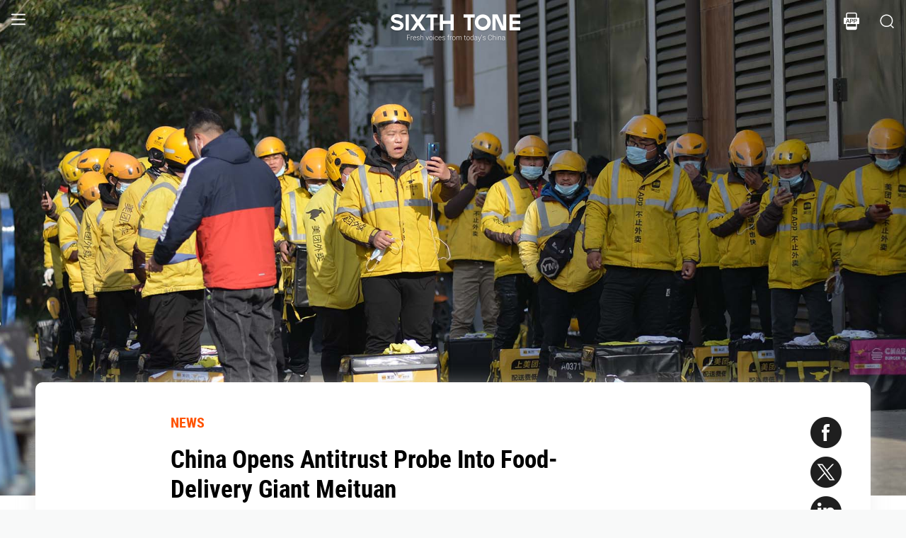

--- FILE ---
content_type: text/html; charset=utf-8
request_url: https://www.sixthtone.com/news/1007339
body_size: 8127
content:
<!DOCTYPE html><html><head><meta charSet="utf-8"/><meta name="viewport" content="width=device-width"/><meta name="twitter:creator:id" content="3386716163"/><meta name="twitter:site" content="@SixthTone"/><link rel="icon" href="/favicon.ico"/><title>China Opens Antitrust Probe Into Food-Delivery Giant Meituan </title><meta name="robots" content="index,follow"/><meta name="description" content="The move comes after internet giants Alibaba, Tencent, and Baidu were all fined as part of an ongoing government clampdown on anti-competitive practices."/><meta name="twitter:site" content="@SixthTone"/><meta property="fb:app_id" content="229302082296247"/><meta property="og:title" content="China Opens Antitrust Probe Into Food-Delivery Giant Meituan "/><meta property="og:description" content="The move comes after internet giants Alibaba, Tencent, and Baidu were all fined as part of an ongoing government clampdown on anti-competitive practices."/><meta property="og:url" content="https://www.sixthtone.com/news/1007339"/><meta property="og:type" content="article"/><meta property="og:image" content="https://image5.sixthtone.com/image/5/37/871.jpg"/><meta property="og:image:width" content="1200"/><meta property="og:image:height" content="600"/><meta property="og:site_name" content="#SixthTone"/><link rel="canonical" href="https://www.sixthtone.com/news/1007339"/><meta property="keywords" content="10 Years After Wenchuan,2016 in Review,2017 in Review,2018 in Review,2019 in Review,2020 in Review,2021 in Review,2022 in Review,30 Years of Pudong,aging,agriculture,air pollution,animals,artificial intelligence,arts,Born in 1920,business,charity,China International Import Expo,China: A Decade Later,China’s AI Revolution,Chinese Dama,civil service,civil society,class,climate change,consumption,Coronavirus,corruption,crime,cross-border,Dealing With Death,disability,disasters,discrimination,e-commerce,economy,education,energy,entertainment,entrepreneurship,environment,Erotic China,ethics,family,fashion,first person,food,fraud,gaming,gaokao,gender,generations,Girlhood Interrupted,Golden Week Travel,health,Health Reform 2017,history,HIV,Hu Line,ideology,industry,innovation,intellectual property,interactive,international relations,internet,labor,language,law &amp; justice,LGBT,lifestyle,literature,livestream,living abroad,Lunar New Year,marriage,May Fourth Movement,media,Mekong,migration,music,national parks,patriotism,podcast,policy,politics,population,privacy,property,Q&amp;A,Quanzhou,race &amp; ethnicity,religion,rural China,science,sex &amp; relationships,Shanghai,Shanghai parks,sharing economy,Since ’78,Sixth Tone Fellowship,social conflict,social media,space,sports,subculture,surrogacy,technology,The CPC at 100,The PRC At 70,tourism,tradition,translation,transport,TV &amp; film,urban China,urban planning,urbanization,video,violence &amp; harassment,vivid tones,voices from the Shanghai lockdown,waste,water pollution,welfare,WeMedia,Winter Olympics 2022,Women in Politics,writing contest,WWW: What We’re Watching,Yangtze Deluge"/><meta property="article:published_time" content="Tue Apr 27 01:07:24 PDT 2021"/><meta property="article:modified_time" content="Tue Apr 27 01:07:24 PDT 2021"/><meta itemprop="image" content="https://image5.sixthtone.com/image/5/37/871.jpg"/><meta name="twitter:card" content="summary_large_image"/><meta name="twitter:title" content="China Opens Antitrust Probe Into Food-Delivery Giant Meituan "/><meta name="next-head-count" content="25"/><meta name="robots" content="index, follow"/><meta name="author" content="Sixth Tone"/><meta name="viewport" content="width=device-width, initial-scale=1, minimal-ui, user-scalable=0"/><meta http-equiv="Content-Security-Policy" content="upgrade-insecure-requests"/><link rel="alternate" type="application/rss+xml" title="Sixthtone Rss" href="http://www.sixthtone.com/rss/index.xml"/><meta http-equiv="Content-Type" content="text/html; charset=utf-8"/><link http-equiv="x-dns-prefetch-control" content="on"/><script src="/newwap/index.js"></script><script type="text/javascript" src="https://afd8.t4m.cn/applink.js" defer=""></script><script id="tag" defer="" data-nscript="beforeInteractive">
            var googletag = googletag || {};
            googletag.cmd = googletag.cmd || [];
            (function () {
              var gads = document.createElement('script');
              gads.async = true;
              gads.type = 'text/javascript';
              var useSSL = 'https:' == document.location.protocol;
              gads.src = (useSSL ? 'https:' : 'http:') +
                '//www.googletagservices.com/tag/js/gpt.js';
              var node = document.getElementsByTagName('script')[0];
              node.parentNode.insertBefore(gads, node);
            })();
            </script><script id="ua" defer="" data-nscript="beforeInteractive">
            (function (i, s, o, g, r, a, m) {
              i['GoogleAnalyticsObject'] = r;
              i[r] = i[r] || function () {
                (i[r].q = i[r].q || []).push(arguments)
              }, i[r].l = 1 * new Date();
              a = s.createElement(o), m = s.getElementsByTagName(o)[0];
              a.async = 1;
              a.src = g;
              m.parentNode.insertBefore(a, m);
            })(window, document, 'script', 'https://www.google-analytics.com/analytics.js', 'ga');
            ga('create', 'UA-75713042-1', 'auto');
            ga('send', 'pageview');
            </script><link rel="preload" href="/_next/static/css/7b2559cb1c9b6b1b.css" as="style"/><link rel="stylesheet" href="/_next/static/css/7b2559cb1c9b6b1b.css" data-n-g=""/><link rel="preload" href="/_next/static/css/1b819834bb73cde4.css" as="style"/><link rel="stylesheet" href="/_next/static/css/1b819834bb73cde4.css" data-n-p=""/><noscript data-n-css=""></noscript><script defer="" nomodule="" src="/_next/static/chunks/polyfills-c67a75d1b6f99dc8.js"></script><script src="/_next/static/chunks/webpack-cd1015f93276444c.js" defer=""></script><script src="/_next/static/chunks/framework-9cf46cf0fe8d1146.js" defer=""></script><script src="/_next/static/chunks/main-f42a4d097c63147d.js" defer=""></script><script src="/_next/static/chunks/pages/_app-b5d74535e6b79fc4.js" defer=""></script><script src="/_next/static/chunks/e8948b88-7bc040bedcb179b1.js" defer=""></script><script src="/_next/static/chunks/4566-b7ebe9b01b1b1e1f.js" defer=""></script><script src="/_next/static/chunks/5010-c107c28f2178162e.js" defer=""></script><script src="/_next/static/chunks/506-15e97d5001620ef2.js" defer=""></script><script src="/_next/static/chunks/5238-bdf7fd95d3a353f5.js" defer=""></script><script src="/_next/static/chunks/pages/news/%5BcontId%5D-dfde4e3d093e8516.js" defer=""></script><script src="/_next/static/hb8D50A9NRCU31JdhQhE1/_buildManifest.js" defer=""></script><script src="/_next/static/hb8D50A9NRCU31JdhQhE1/_ssgManifest.js" defer=""></script></head><body><div id="__next"><div><div id="headerBox" class="index_headerBox__ysByU"><div id="headerBg" style="font-size:24px" class="index_header__mmxqW index_noBg__Jvok9"><div class="index_menu__tvD_d" id="menu" style="margin-left:15px"><nav><span class="menuToggle_menu__OmTqf"><svg width="23" height="23" viewBox="0 0 23 23"><path fill="transparent" stroke-width="2.5" stroke="hsl(0, 0%, 18%)" stroke-linecap="round" class="menuToggle_icon__Tlb2b menuToggle_isHover__Gn4is" d="M 2 2.5 L 20 2.5"></path><path fill="transparent" stroke-width="2.5" stroke="hsl(0, 0%, 18%)" stroke-linecap="round" d="M 2 9.423 L 20 9.423" class="menuToggle_icon__Tlb2b menuToggle_isHover__Gn4is" opacity="1"></path><path fill="transparent" stroke-width="2.5" stroke="hsl(0, 0%, 18%)" stroke-linecap="round" class="menuToggle_icon__Tlb2b menuToggle_isHover__Gn4is" d="M 2 16.346 L 20 16.346"></path></svg></span></nav></div><div id="navTitle" class="index_headerTitle__eMq8C"><div style="display:block"><div class="index_headerTitleTipsSingleHidden__2f4uT null "></div><div class="index_headerTitleTipsDoubleHidden__hre5U index_headerTitleTipsDouble__oymsN "></div><div class="index_headerTitleTips__Bugy8 "></div></div></div><div id="headerRight" style="margin-right:15px;display:flex;align-items:center;cursor:pointer"><svg width="1em" height="1em" viewBox="0 0 48 48" xmlns="http://www.w3.org/2000/svg" xmlns:xlink="http://www.w3.org/1999/xlink" class="antd-mobile-icon index_search__qyoov" style="vertical-align:-0.125em"><g id="SearchOutline-SearchOutline" stroke="none" stroke-width="1" fill="none" fill-rule="evenodd"><g id="SearchOutline-编组"><rect id="SearchOutline-矩形" fill="#FFFFFF" opacity="0" x="0" y="0" width="48" height="48"></rect><path d="M10.2434135,10.1505371 C17.2346315,3.28315429 28.5696354,3.28315429 35.5608534,10.1505371 C42.3159331,16.7859644 42.5440954,27.4048667 36.2453405,34.3093889 L43.7095294,41.6422249 C43.8671196,41.7970419 43.8693677,42.0502979 43.7145508,42.2078881 C43.7128864,42.2095822 43.7112069,42.2112616 43.7095126,42.2129259 L42.1705322,43.7246464 C42.014915,43.8775072 41.7655181,43.8775006 41.6099089,43.7246316 L34.0775268,36.3248916 L34.0775268,36.3248916 C27.0485579,41.8551751 16.7593545,41.4200547 10.2434135,35.0195303 C3.25219551,28.1521474 3.25219551,17.0179199 10.2434135,10.1505371 Z M12.3532001,12.2229532 C6.52718516,17.9457722 6.52718516,27.2242951 12.3532001,32.9471142 C18.1792151,38.6699332 27.6250517,38.6699332 33.4510667,32.9471142 C39.2770817,27.2242951 39.2770817,17.9457722 33.4510667,12.2229532 C27.6250517,6.50013419 18.1792151,6.50013419 12.3532001,12.2229532 Z" id="SearchOutline-形状" fill="currentColor" fill-rule="nonzero"></path></g></g></svg></div></div><div class="index_popupWrapper__m8tg1" style="position:fixed;z-index:-99;opacity:0;overflow:hidden;background:rgba(255, 255, 255)"><div class="index_headerMenu__jaPIs commonScrollbar"><ul class="index_list__FPKmx"></ul><div class="index_underline__vAx1m"></div><div class="index_topic__zw28R" style="backface-visibility:visible;opacity:0;transform:matrix(0.7, 0, 0, 0.7, 0, 0)"><div class="index_span__61Mal">TOPICS <!-- --><span class="index_slideRight__M2J43"></span></div></div><div class="index_email__Ign44" style="backface-visibility:visible;opacity:0;transform:matrix(0.7, 0, 0, 0.7, 0, 0)"><p>Subscribe to our newsletter</p><div><div class="index_emailInput__Cq6o0"><div class="adm-input"><input class="adm-input-element" placeholder="Enter your email here" autoComplete="on" name="email" value=""/></div><div class="index_go__uQEs_"><span class="index_slideRightOrange__FM_Jb"></span></div></div><div class="index_emailPower__Ymf9b"><input type="checkbox"/> <!-- --><span>By signing up, you agree to our <!-- --><a>Terms Of Use.</a></span></div></div></div><div class="index_follow__r19QT" style="backface-visibility:visible;opacity:0;transform:matrix(0.7, 0, 0, 0.7, 0, 0)"><p>FOLLOW US</p><ul class="index_followWay__VWoeP"><li><img src="/_next/static/media/followFacebook.0c79c02f.png"/><div></div></li><li><img src="/_next/static/media/followTwitter.0eeed04a.png"/><div></div></li><li><img src="/_next/static/media/followInstagram.53f57d9f.png"/><div></div></li><li><img src="/_next/static/media/followWechat.8868eee5.png"/><div></div></li><li><img src="/_next/static/media/followRss.bcdffe57.png"/><div></div></li></ul><ul class="index_ours__YgigM"><li>About Us</li>|<!-- --><li>Contribute</li>|<!-- --><li>Contact Us</li>|<!-- --><li>Sitemap</li></ul></div></div></div></div><main><section class="commonContainer index_wrapper__A5K05"><figure class="index_coverImgBox__nEg_m"><img src="https://image5.sixthtone.com/image/5/37/871.jpg" alt="封面"/></figure><div class=""><div class="index_wwwWrapper__lPcRQ"><div class="index_activeShareWrap__CMSH_"><span class="index_wrap__mQcyT index_wrapBig__NVnHv index_activeShareBox__pQKSq"><a href="https://www.facebook.com/dialog/share?app_id=229302082296247&amp;display=popup&amp;href=&amp;redirect_uri=" class="index_shareIcon__T_wwO index_shareIconFacebook__AquQy"></a><a href="https://twitter.com/intent/tweet?text=China%20Opens%20Antitrust%20Probe%20Into%20Food-Delivery%20Giant%20Meituan @SixthTone;&amp;url=" class="index_shareIcon__T_wwO index_shareIconTwitter__Hirc1"></a><a href="https://www.linkedin.com/shareArticle?mini=true&amp;url=" class="index_shareIcon__T_wwO index_shareIconLinkedin__PB9FK"></a><span class="index_shareIcon__T_wwO index_shareIconWechat____SWR"></span></span></div><div class="index_maxContent__ADILj"><div class="index_headerWrapper__Q2yF7"><a class="index_node__lyYYe" href="/features/26166/news?source=normal_article">NEWS</a><h3 class="index_title__qwh0k">China Opens Antitrust Probe Into Food-Delivery Giant Meituan</h3><div class="index_desc__7RwOS rrw">The move comes after internet giants Alibaba, Tencent, and Baidu were all fined as part of an ongoing government clampdown on anti-competitive practices.</div><div class="index_anthorList__TCg34 index_mShow__mT9jJ"><span class="index_wrap__mQcyT"><a href="https://www.facebook.com/dialog/share?app_id=229302082296247&amp;display=popup&amp;href=&amp;redirect_uri=" class="index_shareIcon__T_wwO index_shareIconFacebook__AquQy"></a><a href="https://twitter.com/intent/tweet?text=China%20Opens%20Antitrust%20Probe%20Into%20Food-Delivery%20Giant%20Meituan @SixthTone;&amp;url=" class="index_shareIcon__T_wwO index_shareIconTwitter__Hirc1"></a><a href="https://www.linkedin.com/shareArticle?mini=true&amp;url=" class="index_shareIcon__T_wwO index_shareIconLinkedin__PB9FK"></a><span class="index_shareIcon__T_wwO index_shareIconWechat____SWR"></span></span></div><div class="index_anthorList__TCg34 rbw fsi">By <!-- --><a class="" href="/users/1006548?source=normal_article"></a></div><div class="index_time__fXJxh"><span>Apr 27, 2021</span><span class="index_message__Ks85K"><a class="index_tags___djHJ" href="/topics/10174/business?source=normal_article">#<!-- -->business<!-- --></a><a class="index_tags___djHJ" href="/topics/10156/policy?source=normal_article">#<!-- -->policy<!-- --></a></span></div></div><div class="index_padding20__sZpog"><div class="index_wrapper__ma2U9 clearfix"><div id="mAuthor"></div><div class="index_advertise__r4Xs8"><div id="dfp-vertical-ads"></div></div><div class=""><p>Food-delivery platform Meituan has become the latest Chinese internet giant to face an investigation by the country’s antitrust watchdog.</p><p>The State Administration for Market Regulation (SAMR) is looking into whether Meituan’s use of exclusivity arrangements with merchants, known as “pick one of two,” constitutes monopolistic behavior, it said in a brief <a href="http://www.samr.gov.cn/xw/zj/202104/t20210426_328234.html" target="_blank">statement</a> released after Chinese markets closed Monday.</p><p>There have long been instances of online retailers taking advantage of their dominant market positions, such as incentivizing vendors to use their platform exclusively, forgoing all competitors. China issued <a href="https://www.reuters.com/article/china-internet-anti-monopoly/refile-update-1-china-issues-new-anti-monopoly-rules-targeting-its-tech-giants-idUSL1N2KD061" target="_blank">new antitrust guidelines</a> for the internet economy in February as part of a drive to clamp down on monopolistic behavior in the country's internet sector.</p><p>Last month, the SAMR fined 12 firms including Tencent Holdings and Baidu for violating the anti-monopoly law in deals they had signed, and on April 10 handed Alibaba Group Holding, which backs Meituan rival Ele.me, a record 18.2 billion yuan ($2.8 billion) <a href="https://www.sixthtone.com/news/1007329/china-gets-serious-about-antitrust-in-cyberspace" target="_blank">penalty</a> for monopolistic behavior.</p><p>Tencent-backed Meituan has business in catering, takeaway, and fresh food retail, as well as hotels, travel, and entertainment. It operates in 2,800 counties, districts, and cities in China.</p><p>Meituan’s shares have lost nearly 35% of their value in the past two months, after rising to a record 460 Hong Kong dollars on Feb. 19. They closed 0.5% lower on Monday.</p><p>At the beginning of last year, China began making revisions to its antitrust law for the first time since it took effect in 2008, adding major changes to deal with abuse of market dominance.</p><p><em>This is an original article written by Tang Shihua of Yicai Global, and has been republished with permission. The article can be found on Yicai’s website</em> <a href="https://www.yicaiglobal.com/news/china-opens-anti-trust-probe-into-food-delivery-giant-meituan" target="_blank"><em>here</em></a><em>.</em></p><p><em>(Header image: Meituan drivers attend a morning meeting before starting the day’s food deliveries in Shanghai, Feb. 3, 2021. People Visual)</em></p></div></div><div id="centent_bottom"></div></div><div class="index_anthorList__TCg34 index_mShow__mT9jJ"><span class="index_wrap__mQcyT index_wrapBig__NVnHv"><a href="https://www.facebook.com/dialog/share?app_id=229302082296247&amp;display=popup&amp;href=&amp;redirect_uri=" class="index_shareIcon__T_wwO index_shareIconFacebook__AquQy"></a><a href="https://twitter.com/intent/tweet?text=China%20Opens%20Antitrust%20Probe%20Into%20Food-Delivery%20Giant%20Meituan @SixthTone;&amp;url=" class="index_shareIcon__T_wwO index_shareIconTwitter__Hirc1"></a><a href="https://www.linkedin.com/shareArticle?mini=true&amp;url=" class="index_shareIcon__T_wwO index_shareIconLinkedin__PB9FK"></a><span class="index_shareIcon__T_wwO index_shareIconWechat____SWR"></span></span></div><div class="index_adBottom__JZYRI"><div id="dfp-horizontal-ads"></div></div></div></div><div class="index_videoShareWrap__S_ic8"><span class="index_wrap__mQcyT index_wrapBig__NVnHv"><a href="https://www.facebook.com/dialog/share?app_id=229302082296247&amp;display=popup&amp;href=&amp;redirect_uri=" class="index_shareIcon__T_wwO index_shareIconFacebook__AquQy"></a><a href="https://twitter.com/intent/tweet?text=China%20Opens%20Antitrust%20Probe%20Into%20Food-Delivery%20Giant%20Meituan @SixthTone;&amp;url=" class="index_shareIcon__T_wwO index_shareIconTwitter__Hirc1"></a><a href="https://www.linkedin.com/shareArticle?mini=true&amp;url=" class="index_shareIcon__T_wwO index_shareIconLinkedin__PB9FK"></a><span class="index_shareIcon__T_wwO index_shareIconWechat____SWR"></span></span></div></div></section></main><div class="index_footerBox__VfhGL" id="footer"><div style="opacity:0;transform:translateX(0) translateY(0) translateZ(0)"><div class="index_triangleUp__2g2DO"></div><div class="index_arrowRight__xFS95" style="opacity:0"></div><div class="index_arrowRights__CWGeu" style="opacity:0"></div></div><div class="index_wwwBox__X4OBO"><div><p class="index_follow__8Sp87">FOLLOW US</p><ul class="index_followWay__5eMS5"><li><img src="/_next/static/media/followFacebookb.61d93777.png"/><div></div></li><li><img src="/_next/static/media/followTwitterb.63ab13e4.png"/><div></div></li><li><img src="/_next/static/media/followInstagramb.45ec33cf.png"/><div></div></li><li><img src="/_next/static/media/followWechatb.45484eb2.png"/><div></div></li><li><img src="/_next/static/media/followRssb.26ef54d2.png"/><div></div></li></ul></div><div><div class="index_about__gu1fC">ABOUT SIXTH TONE</div><ul class="index_ours__pOr_I"><li><a href="/about-us">About Us</a></li><span>|</span><li><a href="/contribute">Contribute</a></li><span>|</span><li><a href="/join-us">Join Us</a></li><span>|</span><li><a href="https://interaction.sixthtone.com/fellowship/">Research</a></li><span>|</span><li><a href="/contact-us">Contact Us</a></li><span>|</span><li><a href="/terms-use">Terms Of Use</a></li><span>|</span><li><a href="/privacy-policy">Privacy Policy</a></li><span>|</span><li><a href="/sitemap">Sitemap</a></li></ul><div class="index_email__4EuuN" id="email"><p>Subscribe to our newsletter</p><div class="index_emailInput__h_vnf"><div class="adm-input"><input class="adm-input-element" placeholder="Enter your email here" autoComplete="on" name="email" value=""/></div><div class="index_go__IhDYb"><span class="index_slideRightOrange___3U_k"></span></div></div><div class="index_emailPower__Faq5N"><div><input type="checkbox"/>  <!-- --><span>By signing up, you agree to our  <!-- --><a href="/terms-use">Terms Of Use.</a></span></div></div></div></div></div><a href="https://beian.miit.gov.cn" class="index_beian__VRzZM">沪ICP备14003370号-4</a><div class="index_version__N5GKL">Copyright © 2016~<!-- -->2026<!-- --> Sixth Tone. All Rights Reserved.<!-- --></div></div><div id="navbarBox" class="index_navbarBox__l0NFD detail_page_footer index_hide__mq9dI"><div style="display:flex"><div class="index_navbarIcon__RtxrM"></div><div class="index_navbarBtm__KFhPI"><div class="index_navbarName___enba"><img src="../../static/img/logo_90x11_000000@2x.png"/></div><div class="index_navbarTip__ineRC"><span style="color:#FF5300;margin-right:4px"></span></div></div></div><a class="index_navbarDownload__QR0Sn index_hide__mq9dI" id="bottomDownload">Download</a></div></div></div><script id="__NEXT_DATA__" type="application/json">{"props":{"pageProps":{"contId":"1007339","name":"","detailData":{"code":200,"data":{"contId":1007339,"nodeId":26166,"name":"China Opens Antitrust Probe Into Food-Delivery Giant Meituan","content":"\u003cp\u003eFood-delivery platform Meituan has become the latest Chinese internet giant to face an investigation by the country’s antitrust watchdog.\u003c/p\u003e\u003cp\u003eThe State Administration for Market Regulation (SAMR) is looking into whether Meituan’s use of exclusivity arrangements with merchants, known as “pick one of two,” constitutes monopolistic behavior, it said in a brief \u003ca href=\"http://www.samr.gov.cn/xw/zj/202104/t20210426_328234.html\" target=\"_blank\"\u003estatement\u003c/a\u003e released after Chinese markets closed Monday.\u003c/p\u003e\u003cp\u003eThere have long been instances of online retailers taking advantage of their dominant market positions, such as incentivizing vendors to use their platform exclusively, forgoing all competitors. China issued \u003ca href=\"https://www.reuters.com/article/china-internet-anti-monopoly/refile-update-1-china-issues-new-anti-monopoly-rules-targeting-its-tech-giants-idUSL1N2KD061\" target=\"_blank\"\u003enew antitrust guidelines\u003c/a\u003e for the internet economy in February as part of a drive to clamp down on monopolistic behavior in the country's internet sector.\u003c/p\u003e\u003cp\u003eLast month, the SAMR fined 12 firms including Tencent Holdings and Baidu for violating the anti-monopoly law in deals they had signed, and on April 10 handed Alibaba Group Holding, which backs Meituan rival Ele.me, a record 18.2 billion yuan ($2.8 billion) \u003ca href=\"https://www.sixthtone.com/news/1007329/china-gets-serious-about-antitrust-in-cyberspace\" target=\"_blank\"\u003epenalty\u003c/a\u003e for monopolistic behavior.\u003c/p\u003e\u003cp\u003eTencent-backed Meituan has business in catering, takeaway, and fresh food retail, as well as hotels, travel, and entertainment. It operates in 2,800 counties, districts, and cities in China.\u003c/p\u003e\u003cp\u003eMeituan’s shares have lost nearly 35% of their value in the past two months, after rising to a record 460 Hong Kong dollars on Feb. 19. They closed 0.5% lower on Monday.\u003c/p\u003e\u003cp\u003eAt the beginning of last year, China began making revisions to its antitrust law for the first time since it took effect in 2008, adding major changes to deal with abuse of market dominance.\u003c/p\u003e\u003cp\u003e\u003cem\u003eThis is an original article written by Tang Shihua of Yicai Global, and has been republished with permission. The article can be found on Yicai’s website\u003c/em\u003e \u003ca href=\"https://www.yicaiglobal.com/news/china-opens-anti-trust-probe-into-food-delivery-giant-meituan\" target=\"_blank\"\u003e\u003cem\u003ehere\u003c/em\u003e\u003c/a\u003e\u003cem\u003e.\u003c/em\u003e\u003c/p\u003e\u003cp\u003e\u003cem\u003e(Header image: Meituan drivers attend a morning meeting before starting the day’s food deliveries in Shanghai, Feb. 3, 2021. People Visual)\u003c/em\u003e\u003c/p\u003e","summary":"The move comes after internet giants Alibaba, Tencent, and Baidu were all fined as part of an ongoing government clampdown on anti-competitive practices.","contType":0,"forwardType":4,"pubTime":"Apr 27, 2021","publishTime":"Tue Apr 27 01:07:24 PDT 2021","pubTimeLong":1619510844676,"updateTime":"Tue Apr 27 01:07:24 PDT 2021","headPic":"https://image5.sixthtone.com/image/5/37/871.jpg","smallPic":"https://image5.sixthtone.com/image/5/37/873.jpg","bigPic":"https://image5.sixthtone.com/image/5/37/871.jpg","nodeInfo":{"nodeId":26166,"pic":"https://image5.sixthtone.com/image/5/65/45.png","tonePic":"https://image5.sixthtone.com/image/5/0/0.jpg","logoPic":"https://image5.sixthtone.com/image/5/0/136.png","name":"NEWS","urlName":"rt","description":"Timely reports on issues and events from across China. Drawing on a vast range of sources, these succinct articles provide insights into the significance of each issue in a wider context.","nodeType":0,"nickName":"","forwardType":2,"isParticular":false},"textImageList":[],"videoList":[],"audioList":[],"quoteList":[],"authorList":[{"userId":1006548,"userType":3,"authorType":3,"pic":"https://image5.sixthtone.com/image/5/65/130.png","name":"","position":"","desc":"","shareUrl":"https://www.sixthtone.com/users/1006548","contactInfo":{"mail":"yicaiglobal@yicaiglobal.com","twitter":null,"faceBook":null,"linkedin":null,"sinaWeibo":null,"weChat":null,"google":null}}],"topicList":[{"topicId":10174,"name":"business","isHot":false,"bgImageUrl":"https://image5.sixthtone.com/image/5/0/17.jpg","des":"","firstChar":"b"},{"topicId":10156,"name":"policy","isHot":false,"bgImageUrl":"https://image5.sixthtone.com/image/5/0/51.jpg","des":"","firstChar":"p"}],"relateConts":[],"shareInfo":{"name":"China Opens Antitrust Probe Into Food-Delivery Giant Meituan","summary":"The move comes after internet giants Alibaba, Tencent, and Baidu were all fined as part of an ongoing government clampdown on anti-competitive practices.","shareUrl":"https://www.sixthtone.com/news/1007339","sharePic":"https://image5.sixthtone.com/image/5/37/873.jpg"},"link":""},"desc":"成功","time":1769830296538}},"appProps":{},"__N_SSP":true},"page":"/news/[contId]","query":{"contId":"1007339"},"buildId":"hb8D50A9NRCU31JdhQhE1","isFallback":false,"gssp":true,"appGip":true,"scriptLoader":[]}</script><script>
            window.dataLayer = window.dataLayer || [];
            function gtag(){dataLayer.push(arguments);}
            gtag('js', new Date());
          </script></body></html>

--- FILE ---
content_type: text/html; charset=utf-8
request_url: https://www.google.com/recaptcha/api2/aframe
body_size: 268
content:
<!DOCTYPE HTML><html><head><meta http-equiv="content-type" content="text/html; charset=UTF-8"></head><body><script nonce="TpPYqFCEuapqQgNYCMBC5Q">/** Anti-fraud and anti-abuse applications only. See google.com/recaptcha */ try{var clients={'sodar':'https://pagead2.googlesyndication.com/pagead/sodar?'};window.addEventListener("message",function(a){try{if(a.source===window.parent){var b=JSON.parse(a.data);var c=clients[b['id']];if(c){var d=document.createElement('img');d.src=c+b['params']+'&rc='+(localStorage.getItem("rc::a")?sessionStorage.getItem("rc::b"):"");window.document.body.appendChild(d);sessionStorage.setItem("rc::e",parseInt(sessionStorage.getItem("rc::e")||0)+1);localStorage.setItem("rc::h",'1769830302024');}}}catch(b){}});window.parent.postMessage("_grecaptcha_ready", "*");}catch(b){}</script></body></html>

--- FILE ---
content_type: application/javascript; charset=UTF-8
request_url: https://www.sixthtone.com/_next/static/chunks/pages/news/%5BcontId%5D-dfde4e3d093e8516.js
body_size: 542
content:
(self.webpackChunk_N_E=self.webpackChunk_N_E||[]).push([[1966],{57863:function(e,t,r){"use strict";r.r(t),r.d(t,{__N_SSP:function(){return i}});var n=r(59499),c=r(79657),o=r(85893);function u(e,t){var r=Object.keys(e);if(Object.getOwnPropertySymbols){var n=Object.getOwnPropertySymbols(e);t&&(n=n.filter((function(t){return Object.getOwnPropertyDescriptor(e,t).enumerable}))),r.push.apply(r,n)}return r}var i=!0;t.default=function(e){return(0,o.jsx)(c.Z,function(e){for(var t=1;t<arguments.length;t++){var r=null!=arguments[t]?arguments[t]:{};t%2?u(Object(r),!0).forEach((function(t){(0,n.Z)(e,t,r[t])})):Object.getOwnPropertyDescriptors?Object.defineProperties(e,Object.getOwnPropertyDescriptors(r)):u(Object(r)).forEach((function(t){Object.defineProperty(e,t,Object.getOwnPropertyDescriptor(r,t))}))}return e}({},e))}},52440:function(e,t,r){(window.__NEXT_P=window.__NEXT_P||[]).push(["/news/[contId]",function(){return r(57863)}])}},function(e){e.O(0,[7675,4566,5010,506,5238,9774,2888,179],(function(){return t=52440,e(e.s=t);var t}));var t=e.O();_N_E=t}]);